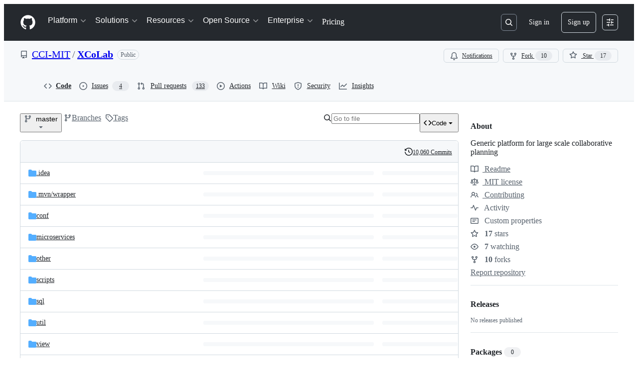

--- FILE ---
content_type: image/svg+xml;charset=utf-8
request_url: https://camo.githubusercontent.com/eb42798cfda31de309ac7e64e0d2a1b5b2747ed558a80268f7ead6761de0e1ea/68747470733a2f2f696d672e736869656c64732e696f2f636f646163792f67726164652f63363432633438353130623034666461396664323738326439326630343463642f6d61737465722e737667
body_size: 549
content:
<svg xmlns="http://www.w3.org/2000/svg" width="240" height="20" role="img" aria-label="code quality: project or branch not found"><title>code quality: project or branch not found</title><linearGradient id="s" x2="0" y2="100%"><stop offset="0" stop-color="#bbb" stop-opacity=".1"/><stop offset="1" stop-opacity=".1"/></linearGradient><clipPath id="r"><rect width="240" height="20" rx="3" fill="#fff"/></clipPath><g clip-path="url(#r)"><rect width="77" height="20" fill="#555"/><rect x="77" width="163" height="20" fill="#e05d44"/><rect width="240" height="20" fill="url(#s)"/></g><g fill="#fff" text-anchor="middle" font-family="Verdana,Geneva,DejaVu Sans,sans-serif" text-rendering="geometricPrecision" font-size="110"><text aria-hidden="true" x="395" y="150" fill="#010101" fill-opacity=".3" transform="scale(.1)" textLength="670">code quality</text><text x="395" y="140" transform="scale(.1)" fill="#fff" textLength="670">code quality</text><text aria-hidden="true" x="1575" y="150" fill="#010101" fill-opacity=".3" transform="scale(.1)" textLength="1530">project or branch not found</text><text x="1575" y="140" transform="scale(.1)" fill="#fff" textLength="1530">project or branch not found</text></g></svg>

--- FILE ---
content_type: application/javascript
request_url: https://github.githubassets.com/assets/codespaces-1124e472c795.js
body_size: 7401
content:
"use strict";(globalThis.webpackChunk_github_ui_github_ui=globalThis.webpackChunk_github_ui_github_ui||[]).push([[64241],{4559:(e,t,n)=>{n.d(t,{C:()=>i,i:()=>s});var r=n(71315),o=n(69599),a=n(46493);function i(e,t){(0,o.G7)("arianotify_comprehensive_migration")?s(l(e),{...t,element:t?.element??e}):(0,o.G7)("primer_live_region_element")&&t?.element===void 0?(0,a.Cj)(e,{politeness:t?.assertive?"assertive":"polite"}):s(l(e),t)}function s(e,t){let{assertive:n,element:i}=t??{};if((0,o.G7)("arianotify_comprehensive_migration"))try{"ariaNotify"in Element.prototype&&i?i.ariaNotify(e):"ariaNotify"in Document.prototype&&document.ariaNotify(e)}catch(e){console.error("Error calling ariaNotify:",e)}else{var s,l;let t;(0,o.G7)("primer_live_region_element")&&void 0===i?(0,a.iP)(e,{politeness:n?"assertive":"polite"}):(s=e,l=n,(t=i??r.XC?.querySelector(l?"#js-global-screen-reader-notice-assertive":"#js-global-screen-reader-notice"))&&(t.textContent===s?t.textContent=`${s}\u00A0`:t.textContent=s))}}function l(e){return(e.getAttribute("aria-label")||e.innerText||"").trim()}},6923:(e,t,n)=>{n.d(t,{KJ:()=>a,X3:()=>o,g5:()=>i});var r=n(56038);let o=void 0===r.XC,a=!o;function i(){return!!o||!r.XC||!!(r.XC.querySelector('react-app[data-ssr="true"]')||r.XC.querySelector('react-partial[data-ssr="true"][partial-name="repos-overview"]'))}},13523:(e,t,n)=>{n.d(t,{$r:()=>i,M1:()=>s,li:()=>o,pS:()=>c,wE:()=>l});var r=n(71315);let o="X-Fetch-Nonce",a=new Set;function i(e){a.add(e)}function s(){return a.values().next().value||""}function l(e){let t={};return void 0!==e&&(t["X-Fetch-Nonce-To-Validate"]=e),void 0===e?t[o]=s():a.has(e)?t[o]=e:t[o]=Array.from(a).join(","),t}function c(){let e=r.XC?.head?.querySelector('meta[name="fetch-nonce"]')?.content||"";e&&i(e)}},18962:(e,t,n)=>{var r=n(31635),o=n(39595);let a=class InputDemuxElement extends HTMLElement{connectedCallback(){this.control&&(this.storedInput=Array(this.control.children.length).fill("")),this.addEventListener("input",this.relayInput.bind(this)),this.addEventListener("keydown",this.relayKeydown.bind(this));let e=this.closest("details");e&&e.addEventListener("toggle",()=>{e.open&&this.source.focus()})}relayKeydown(e){if((this.isControlTab(e.target)||e.target===this.source)&&("ArrowDown"===e.key||"Tab"===e.key))e.preventDefault(),e.stopPropagation(),this.routeCustomEvent(new CustomEvent("focus-list"));else if("Escape"===e.key){let e=this.closest("details");e&&e.removeAttribute("open")}}isControlTab(e){return!!e&&!!this.control&&Array.from(this.control.children).includes(e)}relayInput(e){if(!e.target)return;let t=e.target.value;this.routeCustomEvent(new CustomEvent("input-entered",{detail:t}))}routeCustomEvent(e){this.sinks[this.selectedIndex].dispatchEvent(e)}get selectedIndex(){if(!this.control)return 0;let e=this.control.querySelector('[aria-selected="true"]');return e?Array.from(this.control.children).indexOf(e):0}storeInput(){this.storedInput[this.selectedIndex]=this.source.value}updateInput(e){this.source.value=this.storedInput[this.selectedIndex];let t=e.detail.relatedTarget.getAttribute("data-filter-placeholder");this.source.placeholder=t,this.source.setAttribute("aria-label",t),this.notifySelected()}notifySelected(){let e=this.sinks[this.selectedIndex],t=new CustomEvent("tab-selected");e.dispatchEvent(t)}};(0,r.Cg)([o.aC],a.prototype,"source",void 0),(0,r.Cg)([o.zV],a.prototype,"sinks",void 0),(0,r.Cg)([o.aC],a.prototype,"control",void 0),a=(0,r.Cg)([o.p_],a)},21067:(e,t,n)=>{let r;function o(){let e=(void 0)??r;if(!e)throw Error("Client env was requested before it was loaded. This likely means you are attempting to use client env at the module level in SSR, which is not supported. Please move your client env usage into a function.");return e}function a(){return o().locale??"en-US"}function i(){return!!o().login}function s(){return o().login}if(n.d(t,{JK:()=>a,M3:()=>i,_$:()=>o,cj:()=>s}),"undefined"!=typeof document){let e=document.getElementById("client-env");if(e)try{r=JSON.parse(e.textContent||"")}catch(e){console.error("Error parsing client-env",e)}}},21764:(e,t,n)=>{n.d(t,{f:()=>c});var r=n(21403),o=n(97797),a=n(58371),i=n(46865),s=n(53627),l=n(4559);function c(e,t){let n=t.querySelector("*"),r=e.ownerDocument.activeElement,o=null;if(r instanceof HTMLElement&&n instanceof Element){let e=function(e){let t=e.tagName.toLowerCase();if(e.hasAttribute("id")){let n=e.id,r=n.match(/^(.+)-\d+$/),o=n.match(/^(.+)-[0-9a-fA-F]{8}-[0-9a-fA-F]{4}-[0-9a-fA-F]{4}-[0-9a-fA-F]{4}-[0-9a-fA-F]{12}(-.*)?$/);if(r){let e=r[1];return`${t}[id^="${e}"]`}if(o){let e=o[1],n=o[2]||"";return n?`${t}[id^="${e}"][id$="${n}"]`:`${t}[id^="${e}"]`}return`${t}#${CSS.escape(n)}`}let n=e.hasAttribute("class")?`.${e.className.split(" ").map(CSS.escape).join(".")}`:"";return`${t}${n}`}(r),t=Array.from(n.querySelectorAll(e));if(1===t.length)o=t[0]??null;else if(t.length>1){let e=r.getAttribute("aria-describedby");if(e){let n=e.split(/\s+/).filter(Boolean);for(let e of t){let t=e.getAttribute("aria-describedby");if(!t)continue;let r=t.split(/\s+/).filter(Boolean);if(n.some(e=>r.includes(e))){o=e;break}}o||(o=t[0]??null)}else o=t[0]??null}}if(e.replaceWith(t),o instanceof HTMLElement&&(o.focus(),o.getAttribute("aria-describedby")?.includes("codespaces-repository-select-label"))){let e=document.getElementById("codespaces-create-notice-text");e&&(0,l.C)(e)}}function d(){let e=new URLSearchParams(new URL(document.location.href,window.location.origin).search);e.set("response_error","true"),window.location.replace(`${window.location.pathname}?${e.toString()}`)}(0,o.on)("remote-input-error","#js-codespaces-repository-select",()=>{document.querySelector("#js-codespaces-unable-load-repositories-warning").hidden=!1}),(0,a.JW)(".js-new-codespace-form",async function(e,t){let n=e.closest("[data-replace-remote-form-target]"),r=n.querySelector(".js-new-codespace-submit-button");r instanceof HTMLInputElement&&(r.disabled=!0),e.classList.remove("is-error"),e.classList.add("is-loading");try{r&&r.setAttribute("disabled","true");let e=await t.html();if(200!==e.status&&d(),c(n,e.html),"true"===n.getAttribute("data-allow-update-url")){var o=new FormData(document.querySelector("form.js-new-codespace-form"));let e=new URLSearchParams(new URL(document.location.href,window.location.origin).search),t=["vscs_target"];for(let[n,r]of o.entries()){if(t.includes(n)||!r){e.delete(n);continue}e.set(n,r)}(0,s.MM)(e)}}catch(e){throw console.error("Error submitting new codespace form:",e),d(),e}});let u=null;function f(e){u=e,null!==e&&document.querySelector(".js-codespace-loading-steps").setAttribute("data-current-state",u)}(0,r.lB)(".js-codespace-loading-steps",{constructor:HTMLElement,add:e=>{let t=e.getAttribute("data-current-state");t&&f(t)}}),(0,r.lB)(".js-codespace-advance-state",{constructor:HTMLElement,add:e=>{let t=e.getAttribute("data-state");t&&f(t)}}),(0,r.lB)(".js-auto-submit-form",{constructor:HTMLFormElement,initialize:i.k_}),(0,r.lB)(".js-workbench-form-container",{constructor:HTMLElement,add:()=>{let e=document.querySelector(".js-workbench-form-container form");(0,i.k_)(e)}})},34095:(e,t,n)=>{n.d(t,{G:()=>o,K:()=>a});var r=n(71315);let o=r.XC?.readyState==="interactive"||r.XC?.readyState==="complete"?Promise.resolve():new Promise(e=>{r.XC?.addEventListener("DOMContentLoaded",()=>{e()})}),a=r.XC?.readyState==="complete"?Promise.resolve():new Promise(e=>{r.cg?.addEventListener("load",e)})},44105:(e,t,n)=>{n(21764);var r=n(31635),o=n(39595),a=n(78134),i=n(70987),s=n(97797),l=n(69759),c=n(51987);function d(e){for(let t of e.querySelectorAll(".js-toggle-hidden"))t.hidden=!t.hidden}async function u(){let e=document.querySelector(".js-codespaces-details-container");e&&(e.open=!1);let t=document.querySelector("new-codespace");if(t&&!t.getAttribute("data-no-submit-on-create"))try{let e=await fetch("/codespaces/new");if(e&&e.ok){let n=(0,l.B)(document,await e.text());t.replaceWith(n)}}catch{}}async function f(e,t){let n=document.querySelector(`#${e}`),r=await (0,i.r)({content:n.content.cloneNode(!0),dialogClass:"project-dialog"});return t&&t.setAttribute("aria-expanded","true"),r.addEventListener("dialog:remove",function(){t&&d(t)},{once:!0}),r}async function p(e){let t=await fetch(e.action,{method:e.method,body:new FormData(e),headers:{Accept:"application/json",...(0,c.kt)()}});if(t.ok){let n=await t.json();n.codespace_url?(window.location.href=n.codespace_url,d(e),u(),h()):(e.closest("get-repo")||e.closest("new-codespace")?(e.setAttribute("data-src",n.loading_url),e.dispatchEvent(new CustomEvent("pollvscode"))):e.closest("create-button")&&(e.setAttribute("data-src",n.loading_url),e.dispatchEvent(new CustomEvent("prpollvscode"))),d(e))}else if(422===t.status){let n=await t.json();if("concurrency_limit_error"===n.error_type)await f("concurrency-error",e);else{let t=document.querySelector("template.js-flash-template"),r=n.error;t.after(new a.i4(t,{className:"flash-error",message:r})),d(e)}}}async function h(){let e=document.querySelector(".js-codespaces-completable"),t=e&&e.getAttribute("data-src");if(!t)return;let n=await fetch(t,{method:"GET",headers:{Accept:"text/fragment+html",...(0,c.kt)()}});if(n.ok){let t=(0,l.B)(document,await n.text());e.replaceWith(t)}else throw Error(`Unexpected response: ${n.statusText}`)}(0,s.on)("submit",".js-toggle-hidden-codespace-form",function(e){d(e.currentTarget)}),(0,s.on)("submit",".js-create-codespaces-form-command",function(e){let t=e.currentTarget;t.classList.contains("js-open-in-vscode-form")||(u(),d(t))}),(0,s.on)("submit","form.js-open-in-vscode-form",async function(e){e.preventDefault();let t=e.currentTarget;await p(t)});let m=class ConcurrencyLimitElement extends HTMLElement{async connectedCallback(){f("concurrency-error")}};m=(0,r.Cg)([o.p_],m);var g=n(35750),v=n(18150),b=n(85242),y=n(50467),C=n(46865),w=n(51973),E=n(53627),S=new WeakMap;let T=class NewCodespaceElement extends HTMLElement{async connectedCallback(){let e=new URLSearchParams(new URL(document.location.href,window.location.origin).search);e.has("response_error")&&(e.delete("response_error"),(0,E.MM)(e));let{signal:t}=(0,b._)(this,S,new AbortController);this.addEventListener("itemActivated",this,{signal:t})}disconnectedCallback(){(0,g._)(this,S).abort()}handleEvent(e){if("itemActivated"===e.type&&e.target===this.repositorySelectPanel&&this.advancedOptionsForm&&this.repoInput){let t=e.detail.item,n=t.querySelector("[data-value]")?.getAttribute("data-value");n&&(this.repoInput.value=n),(0,C.k_)(this.advancedOptionsForm)}}toggleLoadingVscode(){let e=this.loadingVscode.hidden,t=this.children;for(let n=0;n<t.length;n++)t[n].hidden=e;this.loadingVscode.hidden=!e}machineTypeSelected(e){let t=e.currentTarget.getAttribute("data-sku-name");this.skuNameInput&&t&&(this.skuNameInput.value=t),this.advancedOptionsForm&&(0,C.k_)(this.advancedOptionsForm)}pollForVscode(e){this.toggleLoadingVscode();let t=e.currentTarget.getAttribute("data-src");t&&this.vscodePoller.setAttribute("src",t)}vscsTargetUrlUpdated(e){let t=e.currentTarget;this.vscsTargetUrl.value=t.value}geoUpdated(e){let t=e.currentTarget,n=t.selectedItems[0]?.value;this.geoInput&&n&&(this.geoInput.value=n),this.advancedOptionsForm&&(0,C.k_)(this.advancedOptionsForm)}async declarativeSecretsHashUpdated(e){let t=e.currentTarget,n=t.getAttribute("data-name");if(!n)return;let r=t.value,o=(0,w.D4)(t.getAttribute("data-public-key"));"checkbox"!==t.getAttribute("type")||t.checked||(r=""),r?this.secrets_hash.set(n,(0,w.lF)(await (0,w.w)(o,r))):this.secrets_hash.delete(n),this.declarativeSecretsHash.value=JSON.stringify(Object.fromEntries(this.secrets_hash))}constructor(...e){super(...e),(0,y._)(this,"secrets_hash",new Map),(0,v._)(this,S,{writable:!0,value:void 0})}};(0,r.Cg)([o.aC],T.prototype,"declarativeSecretsHash",void 0),(0,r.Cg)([o.aC],T.prototype,"vscsTargetUrl",void 0),(0,r.Cg)([o.aC],T.prototype,"loadingVscode",void 0),(0,r.Cg)([o.aC],T.prototype,"vscodePoller",void 0),(0,r.Cg)([o.aC],T.prototype,"advancedOptionsForm",void 0),(0,r.Cg)([o.aC],T.prototype,"skuNameInput",void 0),(0,r.Cg)([o.aC],T.prototype,"repositorySelectPanel",void 0),(0,r.Cg)([o.aC],T.prototype,"repoInput",void 0),(0,r.Cg)([o.aC],T.prototype,"geoInput",void 0),T=(0,r.Cg)([o.p_],T);let A=class ExportBranchElement extends HTMLElement{connectedCallback(){this.abortPoll=new AbortController,this.loadingIndicator.hidden||this.startPoll()}disconnectedCallback(){this.abortPoll?.abort()}applyPublishParams(){let e=this.form.getAttribute("data-codespace-id"),t=document.querySelector(`[data-codespace-id='${e}'][data-class="publish-codespace-form"]`);if(t){let e=Object.fromEntries(new FormData(t).entries());if(this.form){let t=`?name=${e.name}&visibility=${e.visibility}`,n=(this.form.getAttribute("action")||"").split("?")[0]+t;this.form.setAttribute("action",n)}}}async exportBranch(e){e.preventDefault(),this.form.hidden=!0,this.loadingIndicator.hidden=!1,(await fetch(this.form.action,{method:this.form.method,body:new FormData(this.form),headers:{Accept:"text/fragment+html",...(0,c.kt)()}})).ok?this.startPoll():(this.form.hidden=!1,this.loadingIndicator.hidden=!0)}async startPoll(){let e=this.getAttribute("data-exported-codespace-url")||"",t=await this.poll(e);if(t)if(t.ok)this.loadingIndicator.hidden=!0,this.viewBranchLink.hidden=!1;else{let e=this.getAttribute("data-export-error-redirect-url")||"";window.location.href=encodeURI(e)}}async poll(e,t=1e3){if(this.abortPoll?.signal.aborted)return;let n=await fetch(e,{signal:this.abortPoll?.signal});return 202===n.status||404===n.status?(await new Promise(e=>setTimeout(e,t)),this.poll(e,1.5*t)):n}constructor(...e){super(...e),(0,y._)(this,"abortPoll",null)}};(0,r.Cg)([o.aC],A.prototype,"form",void 0),(0,r.Cg)([o.aC],A.prototype,"loadingIndicator",void 0),(0,r.Cg)([o.aC],A.prototype,"viewBranchLink",void 0),A=(0,r.Cg)([o.p_],A),n(18962),n(90787);let _=class CodespaceZeroConfigElement extends HTMLElement{connectedCallback(){this.toggleLocationConfigs("production")}updateVscsTargets(){for(let e of(this.vscsTargetUrl.disabled="local"!==this.vscsTarget.value,this.toggleLocationConfigs(this.vscsTarget.value),this.vscsTargets))e.value=this.vscsTarget.value}updateVscsTargetUrls(){for(let e of this.vscsTargetUrls)e.value=this.vscsTargetUrl.value}updateLocations(e){let t=e.currentTarget;this.setLocationValues(t.value)}setLocationValues(e){for(let t of this.locations)t.value=e}toggleLocationConfigs(e){for(let t of this.locationConfigs)if(t.getAttribute("data-vscs-target")===e){t.hidden=!1;let e=t.querySelector("option");e&&(e.selected=!0,this.setLocationValues(e.value))}else t.hidden=!0}};(0,r.Cg)([o.aC],_.prototype,"regionConfig",void 0),(0,r.Cg)([o.aC],_.prototype,"vscsTarget",void 0),(0,r.Cg)([o.aC],_.prototype,"vscsTargetUrl",void 0),(0,r.Cg)([o.zV],_.prototype,"locationConfigs",void 0),(0,r.Cg)([o.zV],_.prototype,"vscsTargets",void 0),(0,r.Cg)([o.zV],_.prototype,"vscsTargetUrls",void 0),(0,r.Cg)([o.zV],_.prototype,"locations",void 0),_=(0,r.Cg)([o.p_],_)},46865:(e,t,n)=>{n.d(t,{Cy:()=>s,K3:()=>d,Z8:()=>l,k_:()=>a,lK:()=>u,m$:()=>i});var r=n(88578);function o(e,t,n){return e.dispatchEvent(new CustomEvent(t,{bubbles:!0,cancelable:n}))}function a(e,t){t&&(function(e,t){if(!(e instanceof HTMLFormElement))throw TypeError("The specified element is not of type HTMLFormElement.");if(!(t instanceof HTMLElement))throw TypeError("The specified element is not of type HTMLElement.");if("submit"!==t.type)throw TypeError("The specified element is not a submit button.");if(!e||e!==t.form)throw Error("The specified element is not owned by the form element.")}(e,t),(0,r.A)(t)),o(e,"submit",!0)&&e.submit()}function i(e,t){if("boolean"==typeof t)if(e instanceof HTMLInputElement)e.checked=t;else throw TypeError("only checkboxes can be set to boolean value");else if("checkbox"===e.type)throw TypeError("checkbox can't be set to string value");else e.value=t;o(e,"change",!1)}function s(e,t){for(let n in t){let r=t[n],o=e.elements.namedItem(n);o instanceof HTMLInputElement?o.value=r:o instanceof HTMLTextAreaElement&&(o.value=r)}}function l(e){if(!(e instanceof HTMLElement))return!1;let t=e.nodeName.toLowerCase(),n=(e.getAttribute("type")||"").toLowerCase();return"select"===t||"textarea"===t||"input"===t&&"submit"!==n&&"reset"!==n||e.isContentEditable}function c(e){return new URLSearchParams(e)}function d(e,t){let n=new URLSearchParams(e.search);for(let[e,r]of c(t))n.append(e,r);return n.toString()}function u(e){return c(new FormData(e)).toString()}},51973:(e,t,n)=>{n.d(t,{D4:()=>i,lF:()=>s,w:()=>a});var r=n(78134),o=n(97797);async function a(e,t){return(await n.e(44949).then(n.bind(n,44949))).encrypt(e,t)}function i(e){let t=atob(e).split("").map(e=>e.charCodeAt(0));return Uint8Array.from(t)}function s(e){let t="";for(let n of e)t+=String.fromCharCode(n);return btoa(t)}function l(e){return async function(t){let n=t.currentTarget;if(t.defaultPrevented||!n.checkValidity())return;let o=i(n.getAttribute("data-public-key"));for(let i of(t.preventDefault(),n.elements))if(i.id.endsWith("secret")){if(i.disabled=!0,i.required&&!i.value){let e=`${i.name} is invalid!`,t=document.querySelector("template.js-flash-template");t.after(new r.i4(t,{className:"flash-error",message:e}));return}let t=`${i.name}_encrypted_value`;if(!i.value){n.elements.namedItem(t).disabled=e;continue}n.elements.namedItem(t).value=s(await a(o,i.value))}n.submit()}}(0,o.on)("submit","form.js-encrypt-submit",async function(e){let t=e.currentTarget;if(e.defaultPrevented||!t.checkValidity())return;let n=t.elements.namedItem("secret_value");if(n.disabled=!0,!n.value)return;e.preventDefault();let r=i(t.getAttribute("data-public-key"));t.elements.namedItem("encrypted_value").value=s(await a(r,n.value)),t.submit()}),(0,o.on)("submit","form.js-encrypt-bulk-submit",l(!0)),(0,o.on)("submit","form.js-encrypt-bulk-submit-enable-empty",l(!1))},51987:(e,t,n)=>{n.d(t,{jC:()=>s,kt:()=>a,tV:()=>i});var r=n(87057),o=n(13523);function a(e){let t={"X-Requested-With":"XMLHttpRequest",...(0,o.wE)(e)};return{...t,[r.S]:(0,r.O)()}}function i(e,t){for(let[n,r]of Object.entries(a(t)))e.set(n,r)}function s(e){return{"X-GitHub-App-Type":e}}},53627:(e,t,n)=>{n.d(t,{C3:()=>l,JV:()=>a,K3:()=>f,MM:()=>c,OE:()=>p,Zu:()=>u,bj:()=>i,jc:()=>d,kd:()=>s});var r=n(71315);let o=null;function a(){return r.Kn?.state||{}}function i(e){h(a(),"",e)}function s(e){r.Kn?.pushState({appId:a().appId},"",e),m()}function l(e){let t={...a(),...e};o&&(o=t),h(t,"",location.href)}function c(e){i(`?${e.toString()}${r.fV.hash}`)}function d(){i(r.fV.pathname+r.fV.hash)}function u(e){i(e.startsWith("#")?e:`#${e}`),(o=a())&&requestIdleCallback(()=>{!history.state&&o&&(l(o),o=null)})}function f(){i(r.fV.pathname+r.fV.search)}function p(){r.Kn?.back()}function h(e,t,n){r.Kn?.replaceState(e,t,n),m()}function m(){r.cg?.dispatchEvent(new CustomEvent("statechange",{bubbles:!1,cancelable:!1}))}},56038:(e,t,n)=>{n.d(t,{Kn:()=>i,XC:()=>o,cg:()=>a,fV:()=>s});let r="undefined"!=typeof FORCE_SERVER_ENV&&FORCE_SERVER_ENV,o="undefined"==typeof document||r?void 0:document,a="undefined"==typeof window||r?void 0:window,i="undefined"==typeof history||r?void 0:history,s="undefined"==typeof location||r?{pathname:"",origin:"",search:"",hash:"",href:""}:location},58371:(e,t,n)=>{n.d(t,{Ax:()=>o.Ax,JW:()=>a,ZV:()=>o.ZV});var r=n(51987),o=n(13937);function a(e,t){(0,o.JW)(e,async(e,n,o)=>((0,r.tV)(o.headers),t(e,n,o)))}},69599:(e,t,n)=>{n.d(t,{G7:()=>l,XY:()=>c,fQ:()=>s});var r=n(5225),o=n(21067);function a(){return new Set((0,o._$)().featureFlags)}let i=n(71315).X3||function(){try{return process?.env?.STORYBOOK==="true"}catch{return!1}}()?a:(0,r.A)(a);function s(){return Array.from(i())}function l(e){return i().has(e)}let c={isFeatureEnabled:l}},69759:(e,t,n)=>{n.d(t,{B:()=>r});function r(e,t){let n=e.createElement("template");return n.innerHTML=t,e.importNode(n.content,!0)}},70987:(e,t,n)=>{n.d(t,{r:()=>o});var r=n(97797);async function o(e){let t=document.querySelector("#site-details-dialog").content.cloneNode(!0),n=t.querySelector("details"),o=n.querySelector("details-dialog"),a=n.querySelector(".js-details-dialog-spinner");e.detailsClass&&n.classList.add(...e.detailsClass.split(" ")),e.dialogClass&&o.classList.add(...e.dialogClass.split(" ")),e.label?o.setAttribute("aria-label",e.label):e.labelledBy&&o.setAttribute("aria-labelledby",e.labelledBy),document.body.append(t);try{let t=await e.content;a.remove(),o.prepend(t)}catch{a.remove();let t=document.createElement("span");t.textContent=e.errorMessage||"Couldn't load the content",t.classList.add("my-6"),t.classList.add("mx-4"),o.prepend(t)}return n.addEventListener("toggle",()=>{n.hasAttribute("open")||((0,r.h)(o,"dialog:remove"),n.remove())}),o}},71315:(e,t,n)=>{n.d(t,{KJ:()=>r.KJ,Kn:()=>o.Kn,X3:()=>r.X3,XC:()=>o.XC,cg:()=>o.cg,fV:()=>o.fV,g5:()=>r.g5});var r=n(6923),o=n(56038)},82518:(e,t,n)=>{n.d(t,{Xl:()=>g,au:()=>u,iv:()=>f});var r=n(71315),o=n(34095),a=n(99223),i=n(69599),s=n(21067),l=n(70170);let c={PRS_COMMENT_BOX_INP:{name:"pull_requests.comment_box.inp",hash:"070a85f091c124d118031ed374badf58df0cd9c2902f9aa4f9e09f6fdcbb91d0",type:"distribution"},PULL_REQUESTS_FILES_JS_HEAP:{name:"pull_requests.files.js_heap",hash:"7c5d986de8ccbfd17ae58e0da85158912cf65aeb256aecf28c35ddeb794cd2d3",type:"distribution"}},d=[];function u({name:e,value:t,tags:n}){f({customMetric:{...c[e],value:t,tags:n},ui:"vite-tss"===a.v})}function f(e,t=!1,n=.5){if(!r.X3&&!0!==(0,i.G7)("browser_stats_disabled")){if(n<0||n>1)throw RangeError("Sampling probability must be between 0 and 1");void 0===e.timestamp&&(e.timestamp=Date.now()),e.loggedIn=(0,s.M3)(),e.staff=g(),e.bundler=a.v,e.ui="vite-tss"===a.v,Math.random()<n&&d.push(e),t?m():h()}}let p=null,h=(0,l.n)(async function(){await o.K,null==p&&(p=window.requestIdleCallback(m))},5e3);function m(){if(p=null,!d.length)return;let e=r.XC?.head?.querySelector('meta[name="browser-stats-url"]')?.content;if(e){for(let o of function(e){let t=[],n=e.map(e=>JSON.stringify(e));for(;n.length>0;)t.push(function(e){let t=e.shift(),n=[t],r=t.length;for(;e.length>0&&r<=65536;){let t=e[0].length;if(r+t<=65536){let o=e.shift();n.push(o),r+=t}else break}return n}(n));return t}(d)){var t=e,n=`{"stats": [${o.join(",")}], "target": "${r.XC?.head?.querySelector('meta[name="ui-target"]')?.content||"full"}"}`;try{navigator.sendBeacon&&navigator.sendBeacon(t,n)}catch{}}d=[]}}function g(){return!!r.XC?.head?.querySelector('meta[name="user-staff"]')?.content}r.XC?.addEventListener("pagehide",m),r.XC?.addEventListener("visibilitychange",m)},87057:(e,t,n)=>{n.d(t,{O:()=>i,S:()=>a});var r=n(71315);let o=r.cg?.document?.head?.querySelector('meta[name="release"]')?.content||"",a="X-GitHub-Client-Version";function i(){return o}},88578:(e,t,n)=>{function r(e){let t=e.closest("form");if(!(t instanceof HTMLFormElement))return;let n=o(t);if(e.name){let r=e.matches("input[type=submit]")?"Submit":"",o=e.value||r;n||((n=document.createElement("input")).type="hidden",n.classList.add("js-submit-button-value"),t.prepend(n)),n.name=e.name,n.value=o}else n&&n.remove()}function o(e){let t=e.querySelector("input.js-submit-button-value");return t instanceof HTMLInputElement?t:null}n.d(t,{A:()=>r,C:()=>o})},99223:(e,t,n)=>{n.d(t,{k:()=>i,v:()=>s});var r=n(5225),o=n(71315);let a=(0,r.A)(function(){return o.XC?.head?.querySelector('meta[name="runtime-environment"]')?.content||""}),i=(0,r.A)(function(){return"enterprise"===a()}),s="webpack"}},e=>{e.O(0,[43784,2869,39713,45688,90787],()=>e(e.s=44105)),e.O()}]);
//# sourceMappingURL=codespaces-b6802adca4b4.js.map

--- FILE ---
content_type: application/javascript
request_url: https://github.githubassets.com/assets/repositories-68a3e27a82b6.js
body_size: 10596
content:
"use strict";(globalThis.webpackChunk_github_ui_github_ui=globalThis.webpackChunk_github_ui_github_ui||[]).push([[54563,76891],{14155:(e,t,r)=>{r.d(t,{h:()=>GetRepoElement});var a=r(50467),o=r(31635),s=r(39595),n=r(92454),l=r(82075),i=r(52738);let{getItem:c,setItem:d}=(0,l.A)("localStorage"),u="code-button-default-tab";let GetRepoElement=class GetRepoElement extends HTMLElement{showDownloadMessage(){let e=this.findPlatform();e&&this.showPlatform(e)}showCodespaces(){let e=this.findPlatform();e&&(this.showPlatform(e),this.loadAndUpdateContent())}showCodespaceSelector(){let e=this.findPlatform();e&&(this.showPlatform(e),this.codespaceSelector&&(this.codespaceSelector.hidden=!1))}showOpenOrCreateInCodespace(){this.openOrCreateInCodespace&&(this.openOrCreateInCodespace.hidden=!1)}removeOpenOrCreateInCodespace(){this.openOrCreateInCodespace&&this.openOrCreateInCodespace.remove()}refreshList(){this.shouldRefreshList&&(this.shouldRefreshList=!1,this.loadAndUpdateContent())}trackDelete(){this.shouldRefreshList=!0}hideSpinner(){this.codespaceLoadingMenu&&(this.codespaceLoadingMenu.hidden=!0),this.codespaceList&&(this.codespaceList.hidden=!1)}showSpinner(){this.codespaceLoadingMenu&&(this.codespaceLoadingMenu.hidden=!1),this.codespaceList&&(this.codespaceList.hidden=!0)}onDetailsToggle(e){for(let e of(this.modal.hidden=!1,this.platforms))e.hidden=!0;let t=e.target;if(t&&t.open){!this.hasForcedCodespaceTabDefault&&this.forceCodespaceTabDefault?(this.hasForcedCodespaceTabDefault=!0,this.selectDefaultTab(!0)):this.selectDefaultTab(!1);let e=this.copilotTip;e&&(0,i.$3)(e)}}onDetailsKeydown(e){if("Escape"===e.key){this.modal.hidden=!0;let t=e.target;t?.closest("details")?.removeAttribute("open")}}showPlatform(e){for(let t of(this.modal.hidden=!0,this.platforms))t.hidden=t.getAttribute("data-platform")!==e}findPlatform(){return(0,n.u)()}refreshOnError(){window.location.reload()}pollForVscode(e){this.showPlatform("vscode");let t=e.currentTarget.getAttribute("data-src");if(t)try{let e=new URL(t,window.location.origin);["http:","https:","vscode:","vscode-insiders:"].includes(e.protocol)&&this.vscodePoller.setAttribute("src",e.href)}catch(e){console.log("Error polling for VsCode:",e)}}backToCodespacesFromVscodePolling(){this.loadAndUpdateContent(),this.showPlatform("codespaces")}localTabSelected(){d(u,"local")}cloudTabSelected(){d(u,"cloud"),this.codespaceList?.id==="lazyLoadedCodespacesList"&&this.loadAndUpdateContent()}copilotTabSelected(){d(u,"copilot")}selectDefaultTab(e){let t=e?"cloud":c(u);if(!t)return;let r=this.querySelector(`button[data-tab="${t}"`);r&&r.click()}loadAndUpdateContent(){this.codespaceList?.setAttribute("src",this.codespaceList.getAttribute("data-src"))}constructor(...e){super(...e),(0,a._)(this,"forceCodespaceTabDefault",!1),(0,a._)(this,"shouldRefreshList",!1),(0,a._)(this,"hasForcedCodespaceTabDefault",!1)}};(0,o.Cg)([s.CF],GetRepoElement.prototype,"forceCodespaceTabDefault",void 0),(0,o.Cg)([s.aC],GetRepoElement.prototype,"modal",void 0),(0,o.Cg)([s.aC],GetRepoElement.prototype,"codespaceForm",void 0),(0,o.Cg)([s.aC],GetRepoElement.prototype,"codespaceLoadingMenu",void 0),(0,o.Cg)([s.aC],GetRepoElement.prototype,"codespaceList",void 0),(0,o.Cg)([s.aC],GetRepoElement.prototype,"codespaceSelector",void 0),(0,o.Cg)([s.aC],GetRepoElement.prototype,"openOrCreateInCodespace",void 0),(0,o.Cg)([s.aC],GetRepoElement.prototype,"vscodePoller",void 0),(0,o.Cg)([s.zV],GetRepoElement.prototype,"platforms",void 0),(0,o.Cg)([s.aC],GetRepoElement.prototype,"copilotTip",void 0),GetRepoElement=(0,o.Cg)([s.p_],GetRepoElement)},15838:(e,t,r)=>{r.d(t,{Cd:()=>i,E5:()=>l,Im:()=>c,nW:()=>n});var a=r(82518),o=r(94416);let s="stats:soft-nav-duration",n={turbo:"TURBO",react:"REACT","turbo.frame":"FRAME","turbo.error":"TURBO.ERROR",ui:"UI",hard:"HARD"};function l(){window.performance.clearResourceTimings(),window.performance.mark(s)}function i(e){(0,a.iv)({turboFailureReason:e,turboStartUrl:(0,o.dR)(),turboEndUrl:window.location.href})}function c(){let e=function(){if(0===performance.getEntriesByName(s).length)return null;performance.measure(s,s);let e=performance.getEntriesByName(s).pop();return e?e.duration:null}();if(!e)return;let t=n[(0,o.di)()],r=Math.round(e);t===n.react&&document.dispatchEvent(new CustomEvent("staffbar-update",{detail:{duration:r}})),(0,a.iv)({requestUrl:window.location.href,softNavigationTiming:{mechanism:t,destination:(0,o.fX)()||"rails",duration:r,initiator:(0,o.Pv)()||"rails"}})}},18962:(e,t,r)=>{var a=r(31635),o=r(39595);let s=class InputDemuxElement extends HTMLElement{connectedCallback(){this.control&&(this.storedInput=Array(this.control.children.length).fill("")),this.addEventListener("input",this.relayInput.bind(this)),this.addEventListener("keydown",this.relayKeydown.bind(this));let e=this.closest("details");e&&e.addEventListener("toggle",()=>{e.open&&this.source.focus()})}relayKeydown(e){if((this.isControlTab(e.target)||e.target===this.source)&&("ArrowDown"===e.key||"Tab"===e.key))e.preventDefault(),e.stopPropagation(),this.routeCustomEvent(new CustomEvent("focus-list"));else if("Escape"===e.key){let e=this.closest("details");e&&e.removeAttribute("open")}}isControlTab(e){return!!e&&!!this.control&&Array.from(this.control.children).includes(e)}relayInput(e){if(!e.target)return;let t=e.target.value;this.routeCustomEvent(new CustomEvent("input-entered",{detail:t}))}routeCustomEvent(e){this.sinks[this.selectedIndex].dispatchEvent(e)}get selectedIndex(){if(!this.control)return 0;let e=this.control.querySelector('[aria-selected="true"]');return e?Array.from(this.control.children).indexOf(e):0}storeInput(){this.storedInput[this.selectedIndex]=this.source.value}updateInput(e){this.source.value=this.storedInput[this.selectedIndex];let t=e.detail.relatedTarget.getAttribute("data-filter-placeholder");this.source.placeholder=t,this.source.setAttribute("aria-label",t),this.notifySelected()}notifySelected(){let e=this.sinks[this.selectedIndex],t=new CustomEvent("tab-selected");e.dispatchEvent(t)}};(0,a.Cg)([o.aC],s.prototype,"source",void 0),(0,a.Cg)([o.zV],s.prototype,"sinks",void 0),(0,a.Cg)([o.aC],s.prototype,"control",void 0),s=(0,a.Cg)([o.p_],s)},28081:(e,t,r)=>{var a=r(50467),o=r(31635),s=r(39595),n=r(45062),l=r(87465),i=r(30923),c=r(97797),d=r(53627);let u=class BranchFilterElement extends HTMLElement{submit(e){e.preventDefault()}resetField(e){if("Escape"!==(0,l.Vy)(e))return;let t=this.field.value.trim();this.field.value="",t&&this.search()}reset(){this.field.focus(),this.field.value="",(0,c.h)(this.field,"input")}get activeFilter(){return this.filters.find(e=>e.classList.contains("selected"))??null}async search(){this.originalSelectedItem||(this.originalSelectedItem=this.activeFilter);let e=this.field.value.trim().length>0,t=function(e){let t=e.form,r=e.value.trim();if(r){let e=new URL(t.action,window.location.origin),a=new URLSearchParams(e.search.slice(1)),o=t.elements.namedItem("utf8");return o instanceof HTMLInputElement&&a.append("utf8",o.value),a.append("query",r),e.search=a.toString(),e.toString()}return t.getAttribute("data-reset-url")}(this.field);for(let t of(this.classList.toggle("is-search-mode",e),this.classList.add("is-loading"),this.filters))t.classList.remove("selected");e?this.allFilter.classList.add("selected"):this.originalSelectedItem&&(this.originalSelectedItem.classList.add("selected"),this.originalSelectedItem=null),this.abortSearch?.abort();let{signal:r}=this.abortSearch=new AbortController;try{let e=await (0,i.Ts)(document,t,{signal:r});(0,d.bj)(t),this.result.textContent="",this.result.appendChild(e)}catch{}r.aborted||this.classList.remove("is-loading")}constructor(...e){super(...e),(0,a._)(this,"abortSearch",null),(0,a._)(this,"originalSelectedItem",null)}};(0,o.Cg)([s.aC],u.prototype,"field",void 0),(0,o.Cg)([s.aC],u.prototype,"result",void 0),(0,o.Cg)([s.aC],u.prototype,"allFilter",void 0),(0,o.Cg)([s.zV],u.prototype,"filters",void 0),(0,o.Cg)([(0,n.s)(100)],u.prototype,"search",null),u=(0,o.Cg)([s.p_],u);var p=r(96123),f=r(21403),m=r(58371),h=r(46865);(0,f.lB)(".repository-import",{subscribe:e=>(0,p.Rt)(e,"socket:message",function(e){let t=e.detail.data;t.redirect_to&&(document.location.href=t.redirect_to,e.stopImmediatePropagation())})}),(0,c.on)("change","input.js-repository-import-lfs-opt",function({currentTarget:e}){let t=parseInt(e.getAttribute("data-percent-used")||""),r=e.closest(".js-repository-import-lfs-container"),a=e.getAttribute("data-used")||"";r.querySelector(".js-repository-import-lfs-warn").classList.toggle("d-none",!(t>100)),r.querySelector(".js-usage-bar").classList.toggle("exceeded",t>=100),r.querySelector(".js-usage-bar").setAttribute("aria-label",`${t}%`),r.querySelector(".js-repository-import-lfs-progress").style.width=`${t}%`,r.querySelector("span.js-usage-text").textContent=a}),(0,m.JW)(".js-repository-import-author-form",async function(e,t){let r=await t.html();e.closest(".js-repository-import-author").replaceWith(r.html)}),(0,c.on)("click",".js-repository-import-projects-cancel-button",function(){let e=document.querySelector(".js-repository-import-projects-cancel-form");(0,h.k_)(e)});var g=r(87363);let v=!1,y=new URLSearchParams(window.location.search).get("profile_readme");function b(e,t,r,a){e?(t&&(t.disabled=!1),r&&r.classList.remove("color-fg-muted"),a&&(a.hidden=!1)):(t&&(t.disabled=!0),r&&r.classList.add("color-fg-muted"),a&&(a.hidden=!0))}function S(){let e=document.querySelector('.js-owner-container [aria-checked="true"]');if(!e||!e.closest(".form-group"))return}function j(e){(e?.target||document.querySelector(".js-privacy-toggle:checked"))&&w()}function w(){let e=document.querySelector(".js-repo-form"),t=e.querySelector(".js-repository-owner-choice:checked"),r=e.querySelector(".js-repo-name"),a=e.querySelector(".js-repo-url"),o=!a||!a.classList.contains("is-autocheck-errored"),s=!!document.querySelector(".js-page-repo-persisted")||!!t;(o=o&&s)&&r&&(o=r.classList.contains("is-autocheck-successful")),e.querySelector("button[type=submit]").disabled=!o}async function q(e){return(0,i.Ts)(document,e)}async function C(e){let t=e.getAttribute("data-pulse-diffstat-summary-url");try{var r,a;t&&(r=await q(t),(a=e).textContent="",a.appendChild(r))}catch{let t=e.querySelector(".js-blankslate-loading"),r=e.querySelector(".js-blankslate-error");t.classList.add("d-none"),r.classList.remove("d-none")}}(0,c.on)("focusout","#repository-owner",function(){S()}),(0,c.on)("click",".js-use-pages-url",function(e){let t=e.currentTarget,r=document.querySelector(".js-pages-url-input"),a=document.getElementById("page-url");r.readOnly=t.checked,r.value=a.textContent,t.checked?(r.classList.add("color-fg-subtle"),r.classList.add("color-bg-subtle"),r.classList.remove("color-bg-default"),r.classList.remove("color-fg-default")):(r.classList.remove("color-fg-subtle"),r.classList.remove("color-bg-subtle"),r.classList.add("color-fg-default"),r.classList.add("color-bg-default"))}),(0,c.on)("click",".js-privacy-toggle",function(){v=!0}),(0,c.on)("change",".js-privacy-toggle",j),(0,c.on)("details-menu-selected",".js-owner-container",function(){let e=document.querySelector(".js-repo-name");(0,c.h)(e,"input");let t=document.querySelector('.js-owner-container [aria-checked="true"]'),r="false"!==t.getAttribute("data-org-allow-public-repos"),a=document.querySelector(".js-privacy-toggle[value=public]");b(r,a,document.querySelector(".js-privacy-toggle-label-public"),document.querySelector(".js-public-description"));let o=function(e,t){if(e){let r=document.querySelector(`#new-repo-internal-visibility-${e}`);if(r){r.hidden=!1;let e=r.querySelector(".js-privacy-toggle[value=internal]");if(e instanceof HTMLInputElement)return"false"===t.getAttribute("data-org-allow-internal-repos")?e.disabled=!0:e.disabled=!1,e}}return null}(t.getAttribute("data-business-id"),t),s="false"!==t.getAttribute("data-org-allow-private-repos"),n=document.querySelector(".js-privacy-toggle[value=private]"),l=document.querySelector(".js-privacy-toggle-label-private"),i=document.querySelector(".js-private-description");b(s,n,l,i),S();let d="false"!==t.getAttribute("data-org-private-restricted-by-plan"),u="false"!==t.getAttribute("data-org-show-upgrade"),p=t.getAttribute("data-org-name"),f=p?document.querySelector(`a[data-upgrade-link="${p}"]`):null;s||!d?f&&(f.hidden=!0):f&&(f.hidden=!u);let m="true"===t.getAttribute("data-org-show-trade-controls"),h="true"===t.getAttribute("data-user-show-trade-controls"),g=m&&!s;(h||g)&&(n.disabled=!0,i&&(i.hidden=!0),f&&(f.hidden=!0)),function(e,t,r,a){let o=null;if("private"===e.getAttribute("data-default")&&a&&!a.disabled?o=a:"internal"===e.getAttribute("data-default")&&r&&!r.disabled?o=r:t&&!t.disabled?o=t:r&&!r.disabled&&(o=r),a&&!a.disabled&&"member"===y?o=a:t&&!t.disabled&&y&&(o=t),!o)return;let s=t&&t.disabled&&t.checked||a.disabled&&a.checked||r&&r.disabled&&r.checked,n=(!t||!t.checked)&&(!r||!r.checked)&&!a.checked;(!1===v||!0===s||!0===n)&&(o.checked=!0,(0,c.h)(o,"change"))}(t,a,o,n),function(e){for(let t of document.querySelectorAll(".js-with-permission-fields"))t.hidden=!e;let t=document.querySelector(".errored"),r=document.querySelector("dl.warn");t&&(t.hidden=!e),r&&(r.hidden=!e)}("yes"===t.getAttribute("data-permission")),j(),w()},{capture:!0}),(0,g.eC)(".js-repo-url",function(e){let t=e.target;if(!(t instanceof HTMLInputElement))return;let r=t.closest(".form-group");if(!(r instanceof HTMLDListElement))return;let a=document.querySelector(".js-insecure-url-warning"),o=document.querySelector(".js-svn-url-error"),s=document.querySelector(".js-git-url-error"),n=t.value.toLowerCase();a.hidden=!n.startsWith("http://"),o.hidden=!n.startsWith("svn://"),s.hidden=!n.startsWith("git://"),n.startsWith("svn://")||n.startsWith("git://")?(t.classList.add("is-autocheck-errored"),r.classList.add("errored")):(t.classList.remove("is-autocheck-errored"),r.classList.remove("errored")),w()}),(0,c.on)("change",".js-repo-init-setting-menu-option",w),r(79186),(0,f.lB)(".js-pulse-contribution-data",e=>{C(e)});var A=r(69676),E=r(4559),L=r(51987);async function k(e){let t=e.form;t.querySelector("#release_draft").value="1",T(e,"saving");let r=await fetch(t.action,{method:t.method,body:new FormData(t),headers:{Accept:"application/json",...(0,L.kt)()}});if(!r.ok)return void T(e,"failed");let a=await r.json();return T(e,"saved"),(0,E.C)(e),setTimeout(T,5e3,e,"default"),(0,c.h)(t,"release:saved",{release:a}),a}function _(e){let t=e.closest(".js-releases-marketplace-publish-container").querySelector(".js-releases-marketplace-publish-preview");e.checked?t.classList.remove("d-none"):t.classList.add("d-none")}function T(e,t){for(let r of e.querySelectorAll(".js-save-draft-button-state"))r.hidden=r.getAttribute("data-state")!==t;e.disabled="saving"===t}function R(e){let t=document.querySelector(".js-release-target-wrapper");if(null!=t){var r;switch(r=e,document.querySelector(".js-release-tag").setAttribute("data-state",r),e){case"valid":case"invalid":case"duplicate":case"branch_exists":t.hidden=!0;break;case"loading":break;default:t.hidden=!1}for(let t of document.querySelectorAll(".js-tag-status-message"))t.hidden=t.getAttribute("data-state")!==e,t.getAttribute("data-state")===e?t.setAttribute("role","status"):t.removeAttribute("role");$(),M("pending")}}function x(){return document.querySelector(".js-release-tag").getAttribute("data-state")}(0,c.on)("change",".js-releases-marketplace-publish-field",function(e){_(e.currentTarget)}),(0,f.lB)(".js-releases-marketplace-publish-field",function(e){_(e)}),(0,c.on)("click",".js-save-draft",function(e){let t=e.currentTarget;t.disabled||(k(t),e.preventDefault())}),(0,c.on)("click",".js-prerelease-checkbox",e=>{let t=e.currentTarget,r=e.currentTarget.closest("form").querySelector("#is_stored_latest"),a=document.querySelector(".js-latest-release-checkbox");a&&(t.checked?(a.checked=!1,a.disabled=!0):"1"===r.value?(a.checked=!0,a.disabled=!0):a.disabled=!1)}),(0,f.lB)(".js-latest-release-checkbox",function(e){e.closest("form").querySelector("#is_stored_latest").value=e.checked&&!0===e.disabled?"1":"0"}),(0,c.on)("release:saved",".js-release-form",function(e){let t=e.detail.release,r=e.currentTarget;r.setAttribute("action",t.update_url),t.update_authenticity_token&&(r.querySelector("input[name=authenticity_token]").value=t.update_authenticity_token),(0,d.bj)(t.edit_url);let a=r.querySelector("#release_id");if(!a.value){a.value=t.id;let e=document.createElement("input");e.type="hidden",e.name="_method",e.value="put",r.appendChild(e)}}),(0,c.on)("file-attachment-accept",".js-upload-release-file",function(e){let{attachments:t}=e.detail,r=t.map(e=>e.file.name).join(", ");if(t&&t.length>0){let a=`${t.length} file${t.length>1?"s":""} selected: ${r}`,o=e.currentTarget.querySelector("button[data-file-attachment-for]");o&&(o.setAttribute("data-files-selected","true"),o.setAttribute("aria-label",`${a}`))}}),(0,c.on)("focusout",".releases-file-attachment-label",function(e){let t=e.currentTarget;"true"===t.getAttribute("data-files-selected")&&(t.setAttribute("aria-label","Attach binaries by dropping them here or selecting them"),t.removeAttribute("data-files-selected"))});let I=new WeakMap;function B(e){let t=e.querySelector('input[type="hidden"][name="release[tag_name]"]');if(t?.value)return t.value;let r=e.querySelector('input[name="release[tag_name]"]:checked');return r?.value}async function O(e){if("true"===e.getAttribute("data-immutable"))return;let t=B(e);if(!t)return void R("empty");if(t===I.get(e))return;R("loading"),I.set(e,t);let r=new URL(e.getAttribute("data-url"),window.location.origin),a=new URLSearchParams(r.search.slice(1));a.append("tag_name",t),r.search=a.toString();let o=await fetch(r.toString(),{headers:{Accept:"application/json",...(0,L.kt)()}});if(!o.ok)return void R("invalid");let s=await o.json();"duplicate"===s.status&&parseInt(e.getAttribute("data-existing-id"))===parseInt(s.release_id)?R("valid"):(document.querySelector(".js-release-tag .js-edit-release-link").setAttribute("href",s.url),R(s.status)),G(e)}async function P(e){let t,r=e.offsetWidth;e.style.width=`${r}px`,M("loading"),e.setAttribute("aria-disabled","true");let a=e.getAttribute("data-repo-url"),o=new URL(`${a}/releases/notes`,window.location.origin),s=new URLSearchParams(o.search.slice(1));s.append("commitish",F()),s.append("tag_name",B(document)||""),s.append("previous_tag_name",(t=document.querySelector('.js-release-ref-selector input[name="release[previous_tag_name]"]'),t?.value?t.value:document.querySelector('input[name="release[previous_tag_name]"]:checked')?.value||"")),o.search=s.toString();let n=await fetch(o.toString(),{headers:{Accept:"application/json"}});if(n.ok){let e=await n.json();if(e.commitish===F()){let t=document.getElementById("release_body"),r="generated"===U()?"":t.value.trim();r?t.value=r.concat(`

`,e.body):t.value=e.body;let a=document.getElementById("release_name");a.value||(a.value=e.title),M("succeed"),(0,E.i)("Successfully generated release notes"),N(r?"generated-and-edited":"generated"),$(!0);let o=document.querySelector(".js-release-body-warning");o.textContent=e.warning_message,o.hidden=!e.warning_message}}else{M("failed"),e.setAttribute("aria-disabled","false");let t=await n.json();if(t&&t.error){let e=document.getElementById("form-error-alert");e.textContent=t.error,e.hidden=!1}}}(0,c.on)("click",".js-generate-release-notes",function(e){let t=e.currentTarget;"true"!==t.getAttribute("aria-disabled")&&P(t)});let D=["pending","loading","succeed","failed"];function M(e){if(D.map(t=>{let r=document.getElementById(`generate-icon-${t}`),a=document.getElementById("generate-btn-txt");r&&(t===e?(a&&a.setAttribute("hidden","true"),("succeed"===e||"failed"===e)&&setTimeout(()=>{r.setAttribute("hidden","true"),a&&a.removeAttribute("hidden")},2e3),r.removeAttribute("hidden")):r.setAttribute("hidden","true"))}),"failed"!==e){let e=document.getElementById("form-error-alert");e.textContent="",e.hidden=!0}}function N(e){document.getElementById("generated_notes_state").value=e}function U(){return document.getElementById("generated_notes_state").value}function F(){return"valid"===x()?B(document)||"":document.querySelector('input[name="release[target_commitish]"]:checked')?.value||""}function G(e){let t=e.closest("form").querySelector(".js-previewable-comment-form");if(!t)return;let r=t.getAttribute("data-base-preview-url");r||(r=String(t.getAttribute("data-preview-url")),t.setAttribute("data-base-preview-url",r));let a=e.querySelectorAll('input[name="release[tag_name]"], input[name="release[target_commitish]"]:checked'),o=new URL(r,window.location.origin),s=new URLSearchParams(o.search.slice(1));for(let e of a)e.value&&s.append(e.name,e.value);o.search=s.toString(),t.setAttribute("data-preview-url",o.toString())}function $(e=!1){let t=document.querySelector(".js-generate-release-notes"),r=document.getElementById("prev-tag-picker"),a=document.querySelector("tool-tip[for='generate-notes-btn']"),o=x(),s="valid"!==o&&"pending"!==o,n=e||s;t.setAttribute("aria-disabled",n.toString()),a&&(n?a.textContent=`${s?"Select a valid tag to a":"Clear existing notes to a"}utomatically add the Markdown for all the merged pull requests from this diff and contributors of this release`:a.textContent="Automatically add the Markdown for all the merged pull requests from this diff and contributors of this release"),r&&(r.hidden=n)}function z(e){if(""===e.value)$(),M("pending"),N("initial");else{let e=U();$("initial"!==e),"generated"===e&&N("generated-and-edited")}}(0,c.on)("ref-selector-partial:change",".js-release-check-tag",function(e){let t=e.currentTarget.closest(".js-release-tag");t&&O(t)}),(0,f.lB)(".js-release-tag",function(e){O(e)}),(0,f.lB)("details-menu",function(e){let t=e.closest("details");t&&(t.open?(0,A.iE)(e):t.addEventListener("toggle",()=>{t.open&&(0,A.iE)(e)},{once:!0}))}),(0,c.on)("click",".js-release-expand-btn",async function(e){let t=e.currentTarget.closest(".js-release-expandable"),r=t.getAttribute("data-expand-url"),a=await (0,i.Ts)(document,r);t?.replaceWith(a)}),(0,c.on)("click",".js-release-asset-untruncate-btn",async function(e){e.currentTarget.setAttribute("hidden","true");let t=e.currentTarget.parentNode?.querySelector(".js-truncate-assets-spinner");t&&t.removeAttribute("hidden");let r=e.currentTarget.closest(".js-truncated-assets-fragment"),a=r?.getAttribute("data-deferred-src");a&&r?.setAttribute("src",encodeURI(a))}),(0,f.lB)("#release_body",function(e){e.addEventListener("input",function(){z(e)}),z(e)}),(0,c.on)("change",".js-release-check-tag",function(e){O(e.currentTarget.closest(".js-release-tag"))}),(0,c.on)("submit",".js-release-form",function(e){e.submitter?e.submitter.getAttribute("publish-release")&&(document.querySelector("#release_draft").value="0"):document.querySelector("#release_draft").value="0"}),(0,f.lB)(".js-release-form .js-previewable-comment-form",function(e){G(e.closest("form").querySelector(".js-release-tag"))}),(0,f.lB)("#release_page_title",function(e){let t=e.textContent?.trim()||"";t.length&&(document.title=t)}),(0,f.lB)("#release-filter",function(e){e.value.length>0&&(e.focus(),e.setSelectionRange(e.value.length,e.value.length))}),(0,f.lB)("#search-results-alert",function(e){let t=e.textContent?.trim();t&&(0,E.i)(t)});let W="<BRANCH>";(0,c.on)("auto-check-message-updated",".js-rename-branch-input",function(e){!function(e){let t=e.closest(".js-rename-branch-form"),r=e.value,a=r!==e.defaultValue&&""!==r,o=t.querySelector(".js-rename-branch-autocheck-message");if(o&&a){let e=!1;for(let a of((r=o.getAttribute("data-shell-safe-name")||W).includes("<")&&(e=!0),t.querySelectorAll(".js-rename-branch-new-name")))a.textContent=r;for(let a of((r=o.getAttribute("data-shell-safe-name-with-remote")||`origin/${W}`).includes("<")&&(e=!0),t.querySelectorAll(".js-rename-branch-new-name-with-remote")))a.textContent=r;let a=t.querySelector(".js-rename-branch-special-characters-documentation");a&&e&&(a.hidden=!1,a.removeAttribute("aria-hidden"))}}(e.currentTarget)});let H=e=>{let t=document.querySelector(K);t&&(t.disabled=0===e.value.length)},K='form.js-protected-branch-settings button[type="submit"]';(0,f.lB)(K,{add(){let e=document.getElementById("rule_field");e&&(H(e),e.addEventListener("input",()=>H(e)))}}),(0,c.on)("change",".js-template-repository-choice",function(e){let t=e.target,r=t.checked&&""!==t.value,a=t.form,o=a.querySelectorAll(".js-template-repository-setting"),s=a.querySelectorAll(".js-template-repository-name-display");if(r){let e=t.closest(".js-template-repository-choice-container").querySelector(".js-template-repository-name"),r=t.getAttribute("data-owner"),o=a.querySelector(`.js-repository-owner-choice[value="${r}"]`);if(o instanceof HTMLInputElement)o.checked=!0,(0,c.h)(o,"change");else{let e=a.querySelector(".js-repository-owner-choice.js-repository-owner-is-viewer");e.checked=!0,(0,c.h)(e,"change")}for(let t of s)t.textContent=e.textContent}else for(let e of s)e.textContent="";for(let e of o)e.hidden=!r});var V=r(91385),J=r(35908),Z=r(78134);let X=(0,r(5225).A)(V.fN);(0,g.Ff)("keydown",".js-tree-finder-field",e=>{"Escape"===e.key&&(e.preventDefault(),(0,d.OE)())}),(0,f.lB)(".js-tree-finder",e=>{let t=e.querySelector(".js-tree-finder-field"),r=e.querySelector(".js-tree-finder-virtual-filter"),a=e.querySelector(".js-tree-browser"),o=e.querySelector(".js-tree-browser-results"),s=e.querySelector(".js-tree-browser-result-template"),n=new J.A(t,o);r.filter=(e,t)=>""===t||(0,V.qA)(t,e)&&X(t,e)>0,r.addEventListener("virtual-filter-input-filter",()=>{a.updating="lazy"}),r.addEventListener("virtual-filter-input-filtered",()=>{a.updating="eager"}),a.addEventListener("virtual-list-sort",e=>{e.preventDefault();let r=t.value;a.sort((e,t)=>X(r,t)-X(r,e))}),a.addEventListener("virtual-list-update",()=>{n.stop()}),a.addEventListener("virtual-list-updated",()=>{n.start(),n.navigate()}),a.addEventListener("virtual-list-render-item",e=>{if(!(e instanceof CustomEvent))return;let t=new Z.i4(s,{item:e.detail.item,id:`entry-${Math.random().toString().substr(2,5)}`,urlEncodedItem:encodeURIComponent(e.detail.item).replaceAll("%2F","/")}),r=t.querySelector("marked-text");r&&(r.positions=V.Xq),e.detail.fragment.append(t)}),a.querySelector("ul").hidden=!1,t.focus(),n.start()});var Q=r(91707),Y=r(82591),ee=r(54563);let et=null,er=new WeakMap;function ea(e){e.classList.remove("is-progress-bar");let t=e.closest(".js-upload-manifest-file-container");t.querySelector(".js-upload-progress").hidden=!0,t.querySelector(".js-upload-meter-text .js-upload-meter-filename").textContent=""}function eo(e){ea(e.currentTarget)}async function es(e){let t=e.getAttribute("data-redirect-url");try{let r=await (0,i.Ee)(e.getAttribute("data-poll-url"),void 0,void 0,[200,500],[202,404]);if(500===r.status&&r.body){let t="",a="",o=new TextDecoder("utf-8"),s=r.body.getReader();for(;;){let{value:e,done:r}=await s.read();if(r)break;t+=o.decode(e,{stream:!0})}let n=JSON.parse(t).job;if(n){a=n.error_message;let t=n.failed_runs;t&&0!==t.length||en(a);let r=t[0].rule_run;if("secret_scanning"===r.rule_type){let t=r.violations.items[0].candidate,o=r.evaluation_metadata.scan_results[t].secrets;o.length||en(a);let s=document.querySelector(".js-push-protection-bypass-csrf"),n=await fetch(e.getAttribute("data-secret-bypass-url"),{method:"POST",body:JSON.stringify({file:t,secrets:o,ruleRunId:r.id}),headers:{Accept:"application/json","Scoped-CSRF-Token":s.value}});if(n.ok){let e=await n.text();document.querySelector(".js-manifest-ready-check-failed").innerHTML=e;let t=document.getElementById("file-upload-detected-secret-dialog-id");t?.show()}}}en(a)}else window.location.href=t}catch(t){document.querySelector(".js-manifest-ready-check").hidden=!0;let e=document.querySelector(".js-manifest-ready-check-failed");if(e.hidden=!1,t instanceof Error&&t.message){let r=e.children[1];if(!r)return;r.textContent=r.textContent.concat(" ",t.message,".")}}}function en(e){if(e)throw Error(e);throw Error()}function el(e){return e.closest("form").querySelector("#release_id").value}(0,c.on)("file-attachment-accept",".js-upload-manifest-file",function(e){let{attachments:t}=e.detail,r=parseInt(e.currentTarget.getAttribute("data-directory-upload-max-files")||"",10);t.length>r&&(e.preventDefault(),e.currentTarget.classList.add("is-too-many"))}),(0,c.on)("document:drop",".js-upload-manifest-tree-view",async function(e){let{transfer:t}=e.detail,r=e.currentTarget,a=await Q.Attachment.traverse(t,!0),o=r.getAttribute("data-drop-url");document.addEventListener(Y.z.SUCCESS,()=>{document.querySelector(".js-upload-manifest-file").attach(a)},{once:!0}),(0,ee.softNavigate)(o)}),(0,c.on)("upload:setup",".js-upload-manifest-file",async function(e){let t,r,a,{batch:o,form:s,preprocess:n}=e.detail,l=e.currentTarget;function i(){s.append("upload_manifest_id",er.get(l))}if((r=l.closest(".js-upload-manifest-file-container").querySelector(".js-upload-progress")).hidden=!1,l.classList.add("is-progress-bar"),(a=r.querySelector(".js-upload-meter-text")).querySelector(".js-upload-meter-range-start").textContent=String(o.uploaded()+1),a.querySelector(".js-upload-meter-range-end").textContent=String(o.size),er.get(l))return void i();if(et)return void n.push(et.then(i));let c=l.closest(".js-upload-manifest-file-container").querySelector(".js-upload-manifest-form");et=fetch(c.action,{method:c.method,body:new FormData(c),headers:{Accept:"application/json"}});let[d,u]=[new Promise(e=>{t=e}),t];n.push(d.then(i));let p=await et;if(!p.ok)return;let f=await p.json();document.querySelector(".js-manifest-commit-form").elements.namedItem("manifest_id").value=f.upload_manifest.id,er.set(l,f.upload_manifest.id),et=null,u()}),(0,c.on)("upload:start",".js-upload-manifest-file",function(e){let{attachment:t,batch:r}=e.detail,a=e.currentTarget.closest(".js-upload-manifest-file-container").querySelector(".js-upload-progress").querySelector(".js-upload-meter-text");a.querySelector(".js-upload-meter-range-start").textContent=r.uploaded()+1,a.querySelector(".js-upload-meter-filename").textContent=t.fullPath}),(0,c.on)("upload:complete",".js-upload-manifest-file",function(e){let{attachment:t,batch:r}=e.detail,a=document.querySelector(".js-manifest-commit-file-template").querySelector(".js-manifest-file-entry").cloneNode(!0);a.querySelector(".js-filename").textContent=t.fullPath;let o=a.querySelector('[aria-label="Remove this file"]');o&&(o.ariaLabel=`Remove ${t.fullPath}`);let s=t.id;a.querySelector(".js-remove-manifest-file-form").elements.namedItem("file_id").value=s;let n=document.querySelector(".js-manifest-file-list");n.hidden=!1,e.currentTarget.classList.add("is-file-list"),n.querySelector(".js-manifest-file-list-root").appendChild(a),r.isFinished()&&ea(e.currentTarget)}),(0,c.on)("upload:progress",".js-upload-manifest-file",function(e){let{batch:t}=e.detail;e.currentTarget.closest(".js-upload-manifest-file-container").querySelector(".js-upload-meter").style.width=`${t.percent()}%`}),(0,c.on)("upload:error",".js-upload-manifest-file",eo),(0,c.on)("upload:invalid",".js-upload-manifest-file",eo),(0,m.JW)(".js-remove-manifest-file-form",async function(e,t){await t.html();let r=e.closest(".js-manifest-file-list-root");e.closest(".js-manifest-file-entry").remove(),r.hasChildNodes()||(r.closest(".js-manifest-file-list").hidden=!0,document.querySelector(".js-upload-manifest-file").classList.remove("is-file-list"))}),(0,f.lB)(".js-manifest-ready-check",{initialize(e){es(e)}}),(0,f.lB)(".js-file-upload-detected-secret-dialog",{add(){let e=document.querySelector('[data-close-dialog-id="file-upload-detected-secret-dialog-id"]'),t=document.querySelector(".js-manifest-ready-check");t&&e instanceof HTMLElement&&(e.onclick=async e=>{e.preventDefault();let r=t.getAttribute("data-index-url");r&&(window.location.href=encodeURI(r))})}}),(0,c.on)("click",".js-release-remove-file",function(e){let t=e.currentTarget.closest(".js-release-file");t.classList.add("delete"),t.querySelector("input.destroy").value="true"}),(0,c.on)("click",".js-release-undo-remove-file",function(e){let t=e.currentTarget.closest(".js-release-file");t.classList.remove("delete"),t.querySelector("input.destroy").value=""});let ei=null;function ec(e,t){t.append("release_id",el(e));let r=Array.from(document.querySelectorAll(".js-releases-field .js-release-file.delete .id"));if(r.length){let e=r.map(e=>e.value);t.append("deletion_candidates",e.join(","))}}(0,c.on)("release:saved",".js-release-form",function(e){let t=e.currentTarget;ei=null;let r=!1;for(let e of t.querySelectorAll(".js-releases-field .js-release-file"))e.classList.contains("delete")?e.remove():e.classList.contains("js-template")||(r=!0);let a=t.querySelector(".js-releases-field");a.classList.toggle("not-populated",!r),a.classList.toggle("is-populated",r)}),(0,c.on)("upload:setup",".js-upload-release-file",function(e){let{form:t,preprocess:r}=e.detail,a=e.currentTarget;if(el(a))return void ec(a,t);ei||(ei=k(document.querySelector(".js-save-draft")));let o=ec.bind(null,a,t);r.push(ei.then(o))}),(0,c.on)("upload:start",".js-upload-release-file",function(e){let t=e.detail.policy;e.currentTarget.querySelector(".js-upload-meter").classList.remove("d-none");let r=t.asset.replaced_asset;if(r)for(let e of document.querySelectorAll(".js-releases-field .js-release-file .id"))Number(e.value)===r&&e.closest(".js-release-file").remove()}),(0,c.on)("upload:complete",".js-upload-release-file",function(e){let{attachment:t}=e.detail,r=document.querySelector(".js-releases-field"),a=r.querySelector(".js-template").cloneNode(!0);a.classList.remove("d-none","js-template"),a.querySelector("input.id").value=t.id;let o=t.name||t.href.split("/").pop();for(let e of r.querySelectorAll(".js-release-file"))e.querySelector(".js-release-asset-filename")?.value===o&&"starter"===e.getAttribute("data-state")&&e.remove();for(let e of a.querySelectorAll(".js-release-asset-filename"))e instanceof HTMLInputElement?e.value=o:e.textContent=o;let s=`(${(t.file.size/1048576).toFixed(2)} MB)`;a.querySelector(".js-release-asset-filesize").textContent=s,a.setAttribute("data-state","uploaded"),r.appendChild(a),r.classList.remove("not-populated"),r.classList.add("is-populated"),e.currentTarget.querySelector(".js-upload-meter").classList.add("d-none")}),(0,c.on)("upload:progress",".js-upload-release-file",function(e){let{attachment:t}=e.detail;e.currentTarget.querySelector(".js-upload-meter").style.width=`${t.percent}%`});var ed=r(14155);let eu=class RepoCodespacesCountElement extends HTMLElement{connectedCallback(){(0,f.lB)("get-repo",{constructor:ed.h,add:e=>{this.handleGetRepoElement(e)}})}handleGetRepoElement(e){e.openOrCreateInCodespace&&(0===this.codespacesCount?e.showOpenOrCreateInCodespace():e.removeOpenOrCreateInCodespace())}constructor(...e){super(...e),(0,a._)(this,"codespacesCount",0)}};(0,a._)(eu,"attrPrefix",""),(0,o.Cg)([s.CF],eu.prototype,"codespacesCount",void 0),eu=(0,o.Cg)([s.p_],eu),r(18962),r(90787),r(39857)},39857:(e,t,r)=>{(0,r(21403).lB)("#js-spoofed-commit-warning-trigger",{add:()=>{let e=document.getElementById("spoof-warning");if(!e)return;let t=document.querySelector(".commit-title");t&&t.classList.add("pb-1"),e.hidden=!1,e.removeAttribute("aria-hidden")}})},54563:(e,t,r)=>{r.d(t,{softNavigate:()=>s});var a=r(65432),o=r(7332);let s=(e,t)=>{(0,a.SC)("turbo"),(0,o.YR)(e,{...t})}},65432:(e,t,r)=>{r.d(t,{Bu:()=>m,SC:()=>c,Ti:()=>p,iS:()=>d,k5:()=>i,o4:()=>u,rZ:()=>f});var a=r(82591),o=r(73900),s=r(15838),n=r(94416);let l=0;function i(){l=0,document.dispatchEvent(new Event(a.z.INITIAL)),(0,n.xT)()}function c(e){(0,n.LM)()||(document.dispatchEvent(new Event(a.z.PROGRESS_BAR.START)),document.dispatchEvent(new o.sW(e)),(0,n.Vy)(e),(0,n.ZW)(),(0,n.HK)(),(0,s.E5)())}function d(e={}){g(e)&&(l+=1,document.dispatchEvent(new o.ni((0,n.di)(),l)),p(e))}function u(e={}){if(!g(e))return;l=0;let t=(0,n.my)()||n.BW;document.dispatchEvent(new o.Kq((0,n.di)(),t)),h(),(0,s.Cd)(t),(0,n.xT)()}function p(e={}){if(!g(e))return;let t=(0,n.di)();h(),document.dispatchEvent(new o.RQ(t)),(0,n.Ff)(),(0,n.JA)(t)}function f(e={}){g(e)&&((0,s.Im)(),document.dispatchEvent(new Event(a.z.RENDER)))}function m(){document.dispatchEvent(new Event(a.z.FRAME_UPDATE))}function h(){document.dispatchEvent(new Event(a.z.PROGRESS_BAR.END))}function g({skipIfGoingToReactApp:e,allowedMechanisms:t=[]}={}){return(0,n.LM)()&&(0===t.length||t.includes((0,n.di)()))&&(!e||!(0,n.gc)())}},73900:(e,t,r)=>{r.d(t,{Kq:()=>SoftNavErrorEvent,RQ:()=>SoftNavEndEvent,gh:()=>SoftNavPayloadEvent,ni:()=>SoftNavSuccessEvent,sW:()=>SoftNavStartEvent});var a=r(50467),o=r(82591);let s=class SoftNavEvent extends Event{constructor(e,t){super(t),(0,a._)(this,"mechanism",void 0),this.mechanism=e}};let SoftNavStartEvent=class SoftNavStartEvent extends s{constructor(e){super(e,o.z.START)}};let SoftNavSuccessEvent=class SoftNavSuccessEvent extends s{constructor(e,t){super(e,o.z.SUCCESS),(0,a._)(this,"visitCount",void 0),this.visitCount=t}};let SoftNavErrorEvent=class SoftNavErrorEvent extends s{constructor(e,t){super(e,o.z.ERROR),(0,a._)(this,"error",void 0),this.error=t}};let SoftNavEndEvent=class SoftNavEndEvent extends s{constructor(e){super(e,o.z.END)}};let SoftNavPayloadEvent=class SoftNavPayloadEvent extends Event{constructor(e){super("soft-nav:payload"),(0,a._)(this,"payload",void 0),(0,a._)(this,"appPayload",void 0),this.payload=e.payload,this.appPayload=e.appPayload}}},87465:(e,t,r)=>{r.d(t,{JC:()=>a.JC,KK:()=>a.KK,SK:()=>s,Vy:()=>a.Vy,ai:()=>a.ai,rd:()=>a.rd});var a=r(50515);let o=/(?:^|,)((?:[^,]|,(?=\+| |$))*(?:,(?=,))?)/g;function s(e){return Array.from(e.matchAll(o)).map(([,e])=>e)}},92454:(e,t,r)=>{function a(){return/Windows/.test(navigator.userAgent)?"windows":/Macintosh/.test(navigator.userAgent)?"mac":null}r.d(t,{u:()=>a}),(0,r(21403).lB)(".js-remove-unless-platform",function(e){let t,r;t=(e.getAttribute("data-platforms")||"").split(","),(r=a())&&t.includes(r)||e.remove()})},94416:(e,t,r)=>{r.d(t,{BW:()=>o,Ff:()=>f,HK:()=>b,JA:()=>A,LM:()=>m,Pv:()=>w,Vy:()=>p,ZW:()=>j,dR:()=>S,di:()=>h,fX:()=>q,gc:()=>C,k9:()=>y,my:()=>v,wG:()=>g,xT:()=>u});var a=r(95800);let o="reload",s="soft-nav:fail",n="soft-nav:fail-referrer",l="soft-nav:referrer",i="soft-nav:marker",c="soft-nav:react-app-name",d="soft-nav:latest-mechanism";function u(){(0,a.SO)(i,"0"),(0,a.Ai)(l),(0,a.Ai)(s),(0,a.Ai)(n),(0,a.Ai)(c),(0,a.Ai)(d)}function p(e){(0,a.SO)(i,e)}function f(){(0,a.SO)(i,"0")}function m(){let e=(0,a.Gq)(i);return e&&"0"!==e}function h(){return(0,a.Gq)(i)}function g(){return!!v()}function v(){return(0,a.Gq)(s)}function y(e){(0,a.SO)(s,e||o),(0,a.SO)(n,window.location.href)}function b(){(0,a.SO)(l,window.location.href)}function S(){return(0,a.Gq)(l)||document.referrer}function j(){let e=q();e?(0,a.SO)(c,e):(0,a.Ai)(c)}function w(){return(0,a.Gq)(c)}function q(){return document.querySelector("projects-v2")?"memex":document.querySelector('react-partial[partial-name="repos-overview"]')?"repos-overview":document.querySelector("react-app")?.getAttribute("app-name")}function C(){return!!document.querySelector("react-app")?.getAttribute("app-name")||!!document.querySelector("projects-v2")}function A(e){(0,a.SO)(d,e)}},95800:(e,t,r)=>{r.d(t,{Ai:()=>s,Gq:()=>a,SO:()=>o});let{getItem:a,setItem:o,removeItem:s}=(0,r(82075).A)("sessionStorage")},96123:(e,t,r)=>{r.d(t,{Rt:()=>o,Zz:()=>s,yU:()=>Subscription});var a=r(50467);let Subscription=class Subscription{constructor(e){(0,a._)(this,"closed",void 0),(0,a._)(this,"unsubscribe",void 0),this.closed=!1,this.unsubscribe=()=>{e(),this.closed=!0}}};function o(e,t,r,a={capture:!1}){return e.addEventListener(t,r,a),new Subscription(()=>{e.removeEventListener(t,r,a)})}function s(...e){return new Subscription(()=>{for(let t of e)t.unsubscribe()})}}},e=>{e.O(0,[69676,43784,2869,7332,39713,23387,72568,13974,90787,67718],()=>e(e.s=28081)),e.O()}]);
//# sourceMappingURL=repositories-50da3cdb8413.js.map

--- FILE ---
content_type: image/svg+xml;charset=utf-8
request_url: https://camo.githubusercontent.com/e14803b6797bf9170cdedb44cc96d2d5a5e0562ce152e3408e92a1e5b478fc16/68747470733a2f2f696d672e736869656c64732e696f2f7472617669732f4343492d4d49542f58436f4c61622e737667
body_size: 478
content:
<svg xmlns="http://www.w3.org/2000/svg" width="132" height="20" role="img" aria-label="404: badge not found"><title>404: badge not found</title><linearGradient id="s" x2="0" y2="100%"><stop offset="0" stop-color="#bbb" stop-opacity=".1"/><stop offset="1" stop-opacity=".1"/></linearGradient><clipPath id="r"><rect width="132" height="20" rx="3" fill="#fff"/></clipPath><g clip-path="url(#r)"><rect width="31" height="20" fill="#555"/><rect x="31" width="101" height="20" fill="#e05d44"/><rect width="132" height="20" fill="url(#s)"/></g><g fill="#fff" text-anchor="middle" font-family="Verdana,Geneva,DejaVu Sans,sans-serif" text-rendering="geometricPrecision" font-size="110"><text aria-hidden="true" x="165" y="150" fill="#010101" fill-opacity=".3" transform="scale(.1)" textLength="210">404</text><text x="165" y="140" transform="scale(.1)" fill="#fff" textLength="210">404</text><text aria-hidden="true" x="805" y="150" fill="#010101" fill-opacity=".3" transform="scale(.1)" textLength="910">badge not found</text><text x="805" y="140" transform="scale(.1)" fill="#fff" textLength="910">badge not found</text></g></svg>

--- FILE ---
content_type: image/svg+xml;charset=utf-8
request_url: https://camo.githubusercontent.com/50f4e9ac5ce64bed878ab6d70db4049f3ac269f09fb3750d7d633d69ae260250/68747470733a2f2f696d672e736869656c64732e696f2f62616467652f746563682d737461636b2d3036393066612e737667
body_size: 782
content:
<svg xmlns="http://www.w3.org/2000/svg" width="72" height="20" role="img" aria-label="tech: stack"><title>tech: stack</title><linearGradient id="s" x2="0" y2="100%"><stop offset="0" stop-color="#bbb" stop-opacity=".1"/><stop offset="1" stop-opacity=".1"/></linearGradient><clipPath id="r"><rect width="72" height="20" rx="3" fill="#fff"/></clipPath><g clip-path="url(#r)"><rect width="33" height="20" fill="#555"/><rect x="33" width="39" height="20" fill="#0690fa"/><rect width="72" height="20" fill="url(#s)"/></g><g fill="#fff" text-anchor="middle" font-family="Verdana,Geneva,DejaVu Sans,sans-serif" text-rendering="geometricPrecision" font-size="110"><text aria-hidden="true" x="175" y="150" fill="#010101" fill-opacity=".3" transform="scale(.1)" textLength="230">tech</text><text x="175" y="140" transform="scale(.1)" fill="#fff" textLength="230">tech</text><text aria-hidden="true" x="515" y="150" fill="#010101" fill-opacity=".3" transform="scale(.1)" textLength="290">stack</text><text x="515" y="140" transform="scale(.1)" fill="#fff" textLength="290">stack</text></g></svg>

--- FILE ---
content_type: application/javascript
request_url: https://github.githubassets.com/assets/46247-fe2d8c9764cb.js
body_size: 1896
content:
"use strict";(globalThis.webpackChunk_github_ui_github_ui=globalThis.webpackChunk_github_ui_github_ui||[]).push([[46247],{28600:(e,t,n)=>{n.d(t,{A:()=>o});let{getItem:a,setItem:r,removeItem:i}=(0,n(82075).A)("localStorage"),s="REACT_PROFILING_ENABLED",o={enable:()=>r(s,"true"),disable:()=>i(s),isEnabled:()=>!!a(s)}},30459:(e,t,n)=>{n.d(t,{S:()=>l,s:()=>o});var a=n(16522),r=n(96540),i=n(53419),s=n(49936);function o(){let e,t,n=(0,a.c)(6),o=(0,r.useContext)(s.I);if(!o)throw Error("useAnalytics must be used within an AnalyticsContext");let{appName:l,category:c,metadata:d}=o;n[0]!==l||n[1]!==c||n[2]!==d?(e=(e,t,n)=>{let a={react:!0,app_name:l,category:c,...d};(0,i.BI)(e,{...a,...void 0===n?{}:n,target:t})},n[0]=l,n[1]=c,n[2]=d,n[3]=e):e=n[3];let u=e;return n[4]!==u?(t={sendAnalyticsEvent:u},n[4]=u,n[5]=t):t=n[5],t}function l(){let e,t,n=(0,a.c)(4),{sendAnalyticsEvent:r}=o();n[0]!==r?(e=e=>{r("analytics.click",void 0,void 0===e?{}:e)},n[0]=r,n[1]=e):e=n[1];let i=e;return n[2]!==i?(t={sendClickAnalyticsEvent:i},n[2]=i,n[3]=t):t=n[3],t}},51407:(e,t,n)=>{n.d(t,{Y:()=>a});function a(){let e={};return e.promise=new Promise((t,n)=>{e.resolve=t,e.reject=n}),e}},53419:(e,t,n)=>{let a;n.d(t,{BI:()=>f,Ti:()=>p,lA:()=>h,sX:()=>m});var r=n(70837),i=n(18679),s=n(82075),o=n(82518);let{getItem:l}=(0,s.A)("localStorage"),c="dimension_",d=["utm_source","utm_medium","utm_campaign","utm_term","utm_content","scid"];try{let e=(0,r.O)("octolytics");delete e.baseContext,a=new i.s(e)}catch{}function u(e){let t=(0,r.O)("octolytics").baseContext||{};if(t)for(let[e,n]of(delete t.app_id,delete t.event_url,delete t.host,Object.entries(t)))e.startsWith(c)&&(t[e.replace(c,"")]=n,delete t[e]);let n=document.querySelector("meta[name=visitor-payload]");for(let[e,a]of(n&&Object.assign(t,JSON.parse(atob(n.content))),new URLSearchParams(window.location.search)))d.includes(e.toLowerCase())&&(t[e]=a);return t.staff=(0,o.Xl)().toString(),Object.assign(t,e)}function h(e){a?.sendPageView(u(e))}function m(){return document.head?.querySelector('meta[name="current-catalog-service"]')?.content}function f(e,t={}){let n=m(),r=n?{service:n}:{};for(let[e,n]of Object.entries(t))null!=n&&(r[e]=`${n}`);a&&(u(r),a.sendEvent(e||"unknown",u(r)))}function p(e){return Object.fromEntries(Object.entries(e).map(([e,t])=>[e,JSON.stringify(t)]))}},54571:(e,t,n)=>{n.d(t,{I:()=>s});var a=n(96540),r=n(88431),i=n(76629);function s(e,t,n=[]){let o=(0,a.useCallback)(e,n),l=(0,i.BP)(),c=(0,a.useRef)(l===i.O8.ClientRender),[d,u]=(0,a.useState)(()=>l===i.O8.ClientRender?o():t),h=(0,a.useCallback)(()=>{u(o)},[o]);return(0,r.N)(()=>{c.current||u(o),c.current=!1},[o,...n]),[d,h]}},59775:(e,t,n)=>{n.d(t,{s:()=>u,e:()=>h});var a=n(74848),r=n(78314),i=n(41245),s=n(73017),o=n(88431),l=n(96459),c=n(96540),d=n(61526);let u=(0,c.forwardRef)(function({onAnchorClick:e,richText:t,stickyHeaderHeight:n,sx:u,suppressHydrationWarning:m,className:f},p){let{hash:w}=(0,d.zy)(),y=(0,r.t)(),g=(0,l.Z)(),v=(0,c.useRef)(null);return(0,c.useImperativeHandle)(p,()=>v.current),(0,c.useEffect)(()=>{let e=()=>{h(window.location.hash,n)};return window.addEventListener("load",e),window.addEventListener("hashchange",e),()=>{window.removeEventListener("load",e),window.removeEventListener("hashchange",e)}},[]),(0,o.N)(()=>{v?.current&&h(window.location.hash,n)},[w]),(0,a.jsx)(s.vb,{ref:v,className:`js-snippet-clipboard-copy-unpositioned ${f}`,html:t,sx:u,suppressHydrationWarning:m,"data-hpc":!0,onClick:t=>{let a=t.metaKey||t.ctrlKey,r=t.target.closest("a");if(r&&r.href){if(!a){let e=r.href,a=new URL(e,window.location.origin);(0,i.A)(window.location.href,e)?(h(a.hash,n),window.location.hash===a.hash&&t.preventDefault()):e.startsWith(`${window.location.origin}/${y.ownerLogin}/${y.name}/`)&&(g(a.pathname+a.search+a.hash),t.preventDefault())}e?.(t)}}})});function h(e,t=125){var n;if(!e)return;let a=(function(e){try{return decodeURIComponent(e.slice(1))}catch{return""}})(e).toLowerCase(),r=a.startsWith("user-content-")?a:`user-content-${a}`,i=(n=document,""===r?null:n.getElementById(r)||n.getElementsByName(r)[0]||null);i&&document&&document.defaultView&&setTimeout(()=>{window.requestAnimationFrame(()=>{let e=i.getBoundingClientRect().top-document.body.getBoundingClientRect().top-t;window.scrollTo({top:e});let n=i.closest("h1,h2,h3,h4,h5,h6,li,span");n&&(n.focus(),n.setAttribute("data-react-autofocus","true"))})},1)}try{u.displayName||(u.displayName="SharedMarkdownContent")}catch{}try{u.displayName||(u.displayName="SharedMarkdownContent")}catch{}},73017:(e,t,n)=>{n.d(t,{$6:()=>c,JR:()=>o,Jg:()=>u,vb:()=>s});var a=n(74848),r=n(12683),i=n(96540);let s=h(r.az),o=h(r.EY),l=(0,i.forwardRef)((e,t)=>(0,a.jsx)("div",{...e,ref:t}));l.displayName="Div";let c=h(l),d=(0,i.forwardRef)((e,t)=>(0,a.jsx)("bdi",{...e,ref:t}));d.displayName="Bdi";let u=h(d);function h(e){let t=(0,i.forwardRef)((t,n)=>{let{html:r,...i}=t;return(0,a.jsx)(e,{ref:n,...i,dangerouslySetInnerHTML:r?{__html:r}:void 0})});return t.displayName=`SafeHTML${e.displayName||e.name}`,t}try{s.displayName||(s.displayName="VerifiedHTMLBox")}catch{}try{o.displayName||(o.displayName="VerifiedHTMLText")}catch{}try{c.displayName||(c.displayName="VerifiedHTMLDiv")}catch{}try{u.displayName||(u.displayName="VerifiedHTMLBdi")}catch{}},77430:(e,t,n)=>{n.d(t,{r:()=>o});var a=n(74848),r=n(71315),i=n(12683),s=n(96540);let o=(0,s.forwardRef)(function({src:e,size:t=20,sx:n,...o},l){let c=(0,s.useMemo)(()=>{let n=new URL(e,r.fV.origin);return n.searchParams.has("size")||n.searchParams.has("s")||n.searchParams.set("size",String(2*Number(t))),n.toString()},[e,t]);return(0,a.jsx)(i.eu,{src:c,size:t,"data-testid":"github-avatar",sx:n,...o,ref:l})});try{o.displayName||(o.displayName="GitHubAvatar")}catch{}}}]);
//# sourceMappingURL=46247-a97a9113a02a.js.map